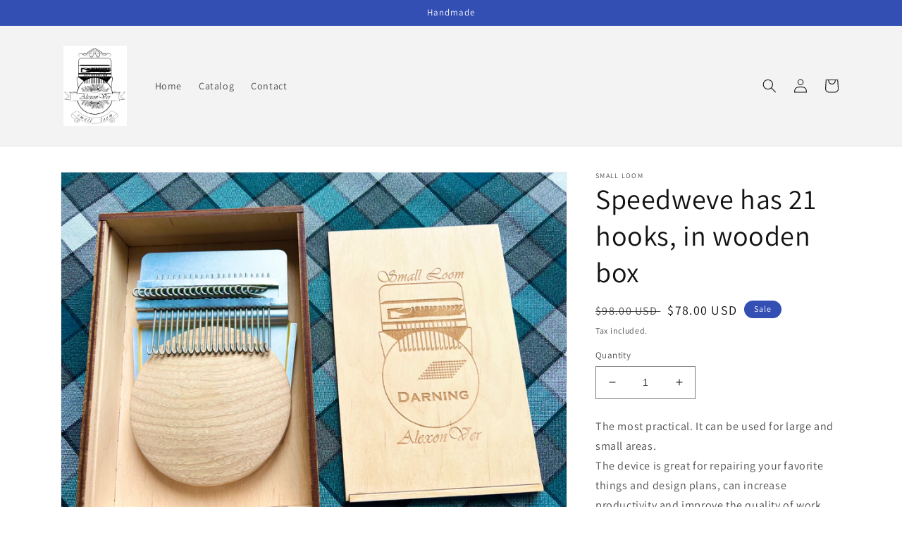

--- FILE ---
content_type: text/javascript
request_url: https://cdn.shopify.com/s/files/1/0653/5938/0732/t/1/assets/clever_adwords_global_tag.js?shop=speedweve-1092.myshopify.com
body_size: -599
content:
$.getScript('https://www.googletagmanager.com/gtag/js?id=AW-303791387', function(){


  window.dataLayer = window.dataLayer || [];
  function gtag(){dataLayer.push(arguments);}
  gtag('js', new Date());

  gtag('config', 'AW-303791387');


});